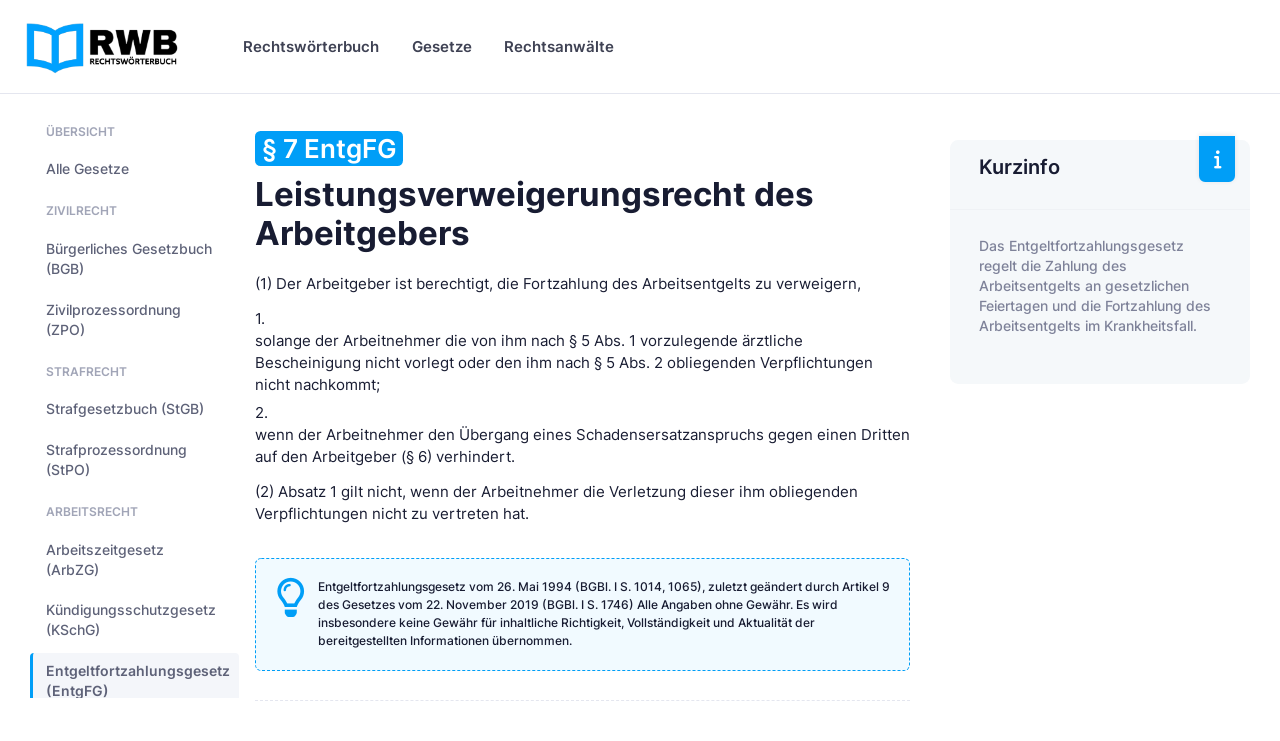

--- FILE ---
content_type: text/html
request_url: https://www.rechtswoerterbuch.de/gesetze/entgfg/7/
body_size: 11185
content:


<!DOCTYPE html>

<html lang="de">
	<!--begin::Head-->
	<head><base href="https://www.rechtswoerterbuch.de">
	
		

		<title>§ 7 EntgFG - Leistungsverweigerungsrecht des Arbeitgebers</title>
		<meta charset="utf-8" />
		<meta name="description" content="Leistungsverweigerungsrecht des Arbeitgebers (§ 7 EntgFG) - Entgeltfortzahlungsgesetz und weitere Gesetze auf Rechtswörterbuch.de" />
		<meta name="viewport" content="width=device-width, initial-scale=1" />
		<meta name="author" content="rechtswoerterbuch.de" />
		<meta name="content-language" content="de" />
		<meta name="robots" content="all" />	

		<meta property="fb:app_id" content="909598796067707" />
		<meta property="og:type" content="article" />
		<meta property="og:site_name" content="Rechtswörterbuch.de" />
		<meta property="og:title" content="§ 7 EntgFG - Leistungsverweigerungsrecht des Arbeitgebers" />
		<meta property="og:description" content="Leistungsverweigerungsrecht des Arbeitgebers (§ 7 EntgFG) - Entgeltfortzahlungsgesetz und weitere Gesetze auf Rechtswörterbuch.de"/>
		<meta property="og:url" content="https://www.rechtswoerterbuch.de/gesetze/entgfg/7/" />
		<meta property="og:locale" content="de_DE" />

		<meta name="twitter:site" content="@Rechtswörterbuch"/>
		<meta name="twitter:title" content="§ 7 EntgFG - Leistungsverweigerungsrecht des Arbeitgebers"/>
		<meta name="twitter:description" content="Leistungsverweigerungsrecht des Arbeitgebers (§ 7 EntgFG) - Entgeltfortzahlungsgesetz und weitere Gesetze auf Rechtswörterbuch.de"/>

		<!--begin::Canonical-->
		<link rel="canonical" href="https://www.rechtswoerterbuch.de/gesetze/entgfg/7/" />
		<!--end::Canonical-->

		
		
		<!-- Favicon and Touch Icons-->
		<link rel="shortcut icon" href="favicon.ico" />		
		<link rel="apple-touch-icon" sizes="180x180" href="apple-touch-icon.png">
		<link rel="icon" type="image/png" sizes="32x32" href="favicon-32x32.png">
		<link rel="icon" type="image/png" sizes="16x16" href="favicon-16x16.png">
		<link rel="manifest" href="site.webmanifest">
		<meta name="msapplication-TileColor" content="#00A3FF">
		<meta name="theme-color" content="#ffffff">
		
		<!--begin::Fonts-->
		<link href="assets/fonts/fonts.css" rel="stylesheet" type="text/css" />
		<!--end::Fonts-->

		
		<!--begin::Vendor Stylesheets(used by this page)-->
		<link href="assets/plugins/custom/datatables/datatables.bundle.css" rel="stylesheet" type="text/css" />
		<!--end::Vendor Stylesheets-->
		<!--begin::Global Stylesheets Bundle(used by all pages)-->
		<link href="assets/plugins/global/plugins.bundle.css" rel="stylesheet" type="text/css" />
		<link href="assets/css/style.bundle.css" rel="stylesheet" type="text/css" />
		<!--end::Global Stylesheets Bundle-->
	</head>
	<!--end::Head-->
	
	
	

	<!--begin::Body-->
	<body data-kt-name="metronic" id="kt_body" class="header-fixed header-tablet-and-mobile-fixed">
		<!--begin::Theme mode setup on page load-->
		<script>if ( document.documentElement ) { const defaultThemeMode = "system"; const name = document.body.getAttribute("data-kt-name"); let themeMode = localStorage.getItem("kt_" + ( name !== null ? name + "_" : "" ) + "theme_mode_value"); if ( themeMode === null ) { if ( defaultThemeMode === "system" ) { themeMode = window.matchMedia("(prefers-color-scheme: dark)").matches ? "dark" : "light"; } else { themeMode = defaultThemeMode; } } document.documentElement.setAttribute("data-theme", themeMode); }</script>
		<!--end::Theme mode setup on page load-->
		<!--begin::Main-->
		<!--begin::Root-->
		<div class="d-flex flex-column flex-root">
			<!--begin::Page-->
			<div class="page d-flex flex-column flex-column-fluid">

				
				<!--begin::Header-->
				<div id="kt_header" class="header align-items-stretch">
					<!--begin::Container-->
					<div class="container-xxl d-flex align-items-stretch justify-content-between">
						<!--begin::Brand-->
						<div class="d-flex align-items-center flex-grow-1 flex-lg-grow-0 w-lg-200px ms-n2 me-2">

							<!--begin::Logo-->
							<a href="https://www.rechtswoerterbuch.de">
								<img alt="Rechtswörterbuch.de" src="images/rwb_logo_02.png" class="d-none d-lg-inline h-60px theme-light-show" />
								<img alt="Rechtswörterbuch.de" src="images/rwb_logo_02.png" class="d-none d-lg-inline h-40px theme-dark-show" />
								<img alt="Rechtswörterbuch.de" src="images/rwb_logo_mobile_04.png" class="d-lg-none h-35px" />
							</a>
							<!--end::Logo-->
							
							
							<!--begin::Aside mobile toggle-->
							<div class="btn btn-icon btn-active-icon-primary btn-icon-gray-800 me-7 d-flex d-lg-none" id="kt_aside_toggle">
								<!--begin::Svg Icon | path: icons/duotune/text/txt001.svg-->
								<span class="svg-icon svg-icon-1">
									<svg width="24" height="24" viewBox="0 0 24 24" fill="none" xmlns="http://www.w3.org/2000/svg">
										<path d="M13 11H3C2.4 11 2 10.6 2 10V9C2 8.4 2.4 8 3 8H13C13.6 8 14 8.4 14 9V10C14 10.6 13.6 11 13 11ZM22 5V4C22 3.4 21.6 3 21 3H3C2.4 3 2 3.4 2 4V5C2 5.6 2.4 6 3 6H21C21.6 6 22 5.6 22 5Z" fill="currentColor" />
										<path opacity="0.3" d="M21 16H3C2.4 16 2 15.6 2 15V14C2 13.4 2.4 13 3 13H21C21.6 13 22 13.4 22 14V15C22 15.6 21.6 16 21 16ZM14 20V19C14 18.4 13.6 18 13 18H3C2.4 18 2 18.4 2 19V20C2 20.6 2.4 21 3 21H13C13.6 21 14 20.6 14 20Z" fill="currentColor" />
									</svg>
								</span>
								<!--end::Svg Icon-->								

							</div>
							<!--end::Aside mobile toggle-->
							
							
						</div>
						<!--end::Brand-->
						<!--begin::Wrapper-->
						<div class="d-flex align-items-stretch justify-content-between flex-lg-grow-1">
							<!--begin::Navbar-->
							<div class="d-flex align-items-stretch" id="kt_header_nav">
								<!--begin::Menu wrapper-->
								<div class="header-menu align-items-stretch" data-kt-drawer="true" data-kt-drawer-name="header-menu" data-kt-drawer-activate="{default: true, lg: false}" data-kt-drawer-overlay="true" data-kt-drawer-width="{default:'200px', '300px': '250px'}" data-kt-drawer-direction="end" data-kt-drawer-toggle="#kt_header_menu_mobile_toggle" data-kt-swapper="true" data-kt-swapper-mode="prepend" data-kt-swapper-parent="{default: '#kt_body', lg: '#kt_header_nav'}">
									<!--begin::Menu-->
									<div class="menu menu-rounded menu-column menu-lg-row menu-root-here-bg-desktop menu-active-bg menu-state-primary menu-title-gray-800 menu-arrow-gray-400 align-items-stretch my-5 my-lg-0 px-2 px-lg-0 fw-semibold fs-6" id="#kt_header_menu" data-kt-menu="true">
										<!--begin:Menu item-->
										<div data-kt-menu-trigger="{default: 'click', lg: 'hover'}" data-kt-menu-placement="bottom-start" class="menu-item  menu-lg-down-accordion me-0 me-lg-2">
											<!--begin:Menu link-->
											<span class="menu-link py-3">
												<span class="menu-title">Rechtswörterbuch</span>
												<span class="menu-arrow d-lg-none"></span>
											</span>
											<!--end:Menu link-->
											<!--begin:Menu sub-->
											<div class="menu-sub menu-sub-lg-down-accordion menu-sub-lg-dropdown p-0 w-100 w-lg-850px">
												<!--begin:Dashboards menu-->
												<div class="menu-state-bg menu-extended" data-kt-menu-dismiss="true">
													<!--begin:Row-->
													<div class="row">
														<!--begin:Col-->
														<div class="col-lg-8 mb-3 mb-lg-0 py-3 px-3 py-lg-6 px-lg-6">
															<!--begin:Row-->
															<div class="row">
																<!--begin:Col-->
																<div class="col-lg-6 mb-3">
																	<!--begin:Menu item-->
																	<div class="menu-item p-0 m-0">
																		<!--begin:Menu link-->
																		<a href="https://www.rechtswoerterbuch.de/arbeitsrecht/" class="menu-link active">
																			<span class="menu-custom-icon d-flex flex-center flex-shrink-0 rounded w-40px h-40px me-3">
																				<!--begin::Svg Icon | path: /var/www/preview.keenthemes.com/kt-products/docs/metronic/html/releases/2022-09-15-053640/core/html/src/media/icons/duotune/general/gen043.svg-->
																				<span class="svg-icon svg-icon-primary svg-icon-2hx"><svg width="24" height="24" viewBox="0 0 24 24" fill="none" xmlns="http://www.w3.org/2000/svg">
																				<rect opacity="0.3" x="2" y="2" width="20" height="20" rx="10" fill="currentColor"/>
																				<path d="M10.4343 12.4343L8.75 10.75C8.33579 10.3358 7.66421 10.3358 7.25 10.75C6.83579 11.1642 6.83579 11.8358 7.25 12.25L10.2929 15.2929C10.6834 15.6834 11.3166 15.6834 11.7071 15.2929L17.25 9.75C17.6642 9.33579 17.6642 8.66421 17.25 8.25C16.8358 7.83579 16.1642 7.83579 15.75 8.25L11.5657 12.4343C11.2533 12.7467 10.7467 12.7467 10.4343 12.4343Z" fill="currentColor"/>
																				</svg>
																				</span>
																				<!--end::Svg Icon-->
																			</span>
																			<span class="d-flex flex-column">
																				<span class="fs-6 fw-bold text-gray-800">Arbeitsrecht</span>
																				<span class="fs-7 fw-semibold text-muted">Arbeitgeber &amp; Arbeitnehmer</span>
																			</span>
																		</a>
																		<!--end:Menu link-->
																	</div>
																	<!--end:Menu item-->
																</div>
																<!--end:Col-->
																<!--begin:Col-->
																<div class="col-lg-6 mb-3">
																	<!--begin:Menu item-->
																	<div class="menu-item p-0 m-0">
																		<!--begin:Menu link-->
																		<a href="https://www.rechtswoerterbuch.de/erbrecht/" class="menu-link">
																			<span class="menu-custom-icon d-flex flex-center flex-shrink-0 rounded w-40px h-40px me-3">
																				<!--begin::Svg Icon | path: /var/www/preview.keenthemes.com/kt-products/docs/metronic/html/releases/2022-09-15-053640/core/html/src/media/icons/duotune/general/gen043.svg-->
																				<span class="svg-icon svg-icon-primary svg-icon-2hx"><svg width="24" height="24" viewBox="0 0 24 24" fill="none" xmlns="http://www.w3.org/2000/svg">
																				<rect opacity="0.3" x="2" y="2" width="20" height="20" rx="10" fill="currentColor"/>
																				<path d="M10.4343 12.4343L8.75 10.75C8.33579 10.3358 7.66421 10.3358 7.25 10.75C6.83579 11.1642 6.83579 11.8358 7.25 12.25L10.2929 15.2929C10.6834 15.6834 11.3166 15.6834 11.7071 15.2929L17.25 9.75C17.6642 9.33579 17.6642 8.66421 17.25 8.25C16.8358 7.83579 16.1642 7.83579 15.75 8.25L11.5657 12.4343C11.2533 12.7467 10.7467 12.7467 10.4343 12.4343Z" fill="currentColor"/>
																				</svg>
																				</span>
																				<!--end::Svg Icon-->
																			</span>
																			<span class="d-flex flex-column">
																				<span class="fs-6 fw-bold text-gray-800">Erbrecht</span>
																				<span class="fs-7 fw-semibold text-muted">Erben &amp; vererben</span>
																			</span>
																		</a>
																		<!--end:Menu link-->
																	</div>
																	<!--end:Menu item-->
																</div>
																<!--end:Col-->
																<!--begin:Col-->
																<div class="col-lg-6 mb-3">
																	<!--begin:Menu item-->
																	<div class="menu-item p-0 m-0">
																		<!--begin:Menu link-->
																		<a href="https://www.rechtswoerterbuch.de/familienrecht/" class="menu-link">
																			<span class="menu-custom-icon d-flex flex-center flex-shrink-0 rounded w-40px h-40px me-3">
																				<!--begin::Svg Icon | path: /var/www/preview.keenthemes.com/kt-products/docs/metronic/html/releases/2022-09-15-053640/core/html/src/media/icons/duotune/general/gen043.svg-->
																				<span class="svg-icon svg-icon-primary svg-icon-2hx"><svg width="24" height="24" viewBox="0 0 24 24" fill="none" xmlns="http://www.w3.org/2000/svg">
																				<rect opacity="0.3" x="2" y="2" width="20" height="20" rx="10" fill="currentColor"/>
																				<path d="M10.4343 12.4343L8.75 10.75C8.33579 10.3358 7.66421 10.3358 7.25 10.75C6.83579 11.1642 6.83579 11.8358 7.25 12.25L10.2929 15.2929C10.6834 15.6834 11.3166 15.6834 11.7071 15.2929L17.25 9.75C17.6642 9.33579 17.6642 8.66421 17.25 8.25C16.8358 7.83579 16.1642 7.83579 15.75 8.25L11.5657 12.4343C11.2533 12.7467 10.7467 12.7467 10.4343 12.4343Z" fill="currentColor"/>
																				</svg>
																				</span>
																				<!--end::Svg Icon-->
																			</span>
																			<span class="d-flex flex-column">
																				<span class="fs-6 fw-bold text-gray-800">Familienrecht</span>
																				<span class="fs-7 fw-semibold text-muted">Familie, Ehe &amp; Unterhalt</span>
																			</span>
																		</a>
																		<!--end:Menu link-->
																	</div>
																	<!--end:Menu item-->
																</div>
																<!--end:Col-->
																<!--begin:Col-->
																<div class="col-lg-6 mb-3">
																	<!--begin:Menu item-->
																	<div class="menu-item p-0 m-0">
																		<!--begin:Menu link-->
																		<a href="https://www.rechtswoerterbuch.de/gesellschaftsrecht/" class="menu-link">
																			<span class="menu-custom-icon d-flex flex-center flex-shrink-0 rounded w-40px h-40px me-3">
																				<!--begin::Svg Icon | path: /var/www/preview.keenthemes.com/kt-products/docs/metronic/html/releases/2022-09-15-053640/core/html/src/media/icons/duotune/general/gen043.svg-->
																				<span class="svg-icon svg-icon-primary svg-icon-2hx"><svg width="24" height="24" viewBox="0 0 24 24" fill="none" xmlns="http://www.w3.org/2000/svg">
																				<rect opacity="0.3" x="2" y="2" width="20" height="20" rx="10" fill="currentColor"/>
																				<path d="M10.4343 12.4343L8.75 10.75C8.33579 10.3358 7.66421 10.3358 7.25 10.75C6.83579 11.1642 6.83579 11.8358 7.25 12.25L10.2929 15.2929C10.6834 15.6834 11.3166 15.6834 11.7071 15.2929L17.25 9.75C17.6642 9.33579 17.6642 8.66421 17.25 8.25C16.8358 7.83579 16.1642 7.83579 15.75 8.25L11.5657 12.4343C11.2533 12.7467 10.7467 12.7467 10.4343 12.4343Z" fill="currentColor"/>
																				</svg>
																				</span>
																				<!--end::Svg Icon-->
																			</span>
																			<span class="d-flex flex-column">
																				<span class="fs-6 fw-bold text-gray-800">Gesellschaftsrecht</span>
																				<span class="fs-7 fw-semibold text-muted">&nbsp;</span>
																			</span>
																		</a>
																		<!--end:Menu link-->
																	</div>
																	<!--end:Menu item-->
																</div>
																<!--end:Col-->
																<!--begin:Col-->
																<div class="col-lg-6 mb-3">
																	<!--begin:Menu item-->
																	<div class="menu-item p-0 m-0">
																		<!--begin:Menu link-->
																		<a href="https://www.rechtswoerterbuch.de/mietrecht/" class="menu-link">
																			<span class="menu-custom-icon d-flex flex-center flex-shrink-0 rounded w-40px h-40px me-3">
																				<!--begin::Svg Icon | path: /var/www/preview.keenthemes.com/kt-products/docs/metronic/html/releases/2022-09-15-053640/core/html/src/media/icons/duotune/general/gen043.svg-->
																				<span class="svg-icon svg-icon-primary svg-icon-2hx"><svg width="24" height="24" viewBox="0 0 24 24" fill="none" xmlns="http://www.w3.org/2000/svg">
																				<rect opacity="0.3" x="2" y="2" width="20" height="20" rx="10" fill="currentColor"/>
																				<path d="M10.4343 12.4343L8.75 10.75C8.33579 10.3358 7.66421 10.3358 7.25 10.75C6.83579 11.1642 6.83579 11.8358 7.25 12.25L10.2929 15.2929C10.6834 15.6834 11.3166 15.6834 11.7071 15.2929L17.25 9.75C17.6642 9.33579 17.6642 8.66421 17.25 8.25C16.8358 7.83579 16.1642 7.83579 15.75 8.25L11.5657 12.4343C11.2533 12.7467 10.7467 12.7467 10.4343 12.4343Z" fill="currentColor"/>
																				</svg>
																				</span>
																				<!--end::Svg Icon-->
																			</span>
																			<span class="d-flex flex-column">
																				<span class="fs-6 fw-bold text-gray-800">Mietrecht</span>
																				<span class="fs-7 fw-semibold text-muted">Wohnraum &amp; Gewerbe</span>
																			</span>
																		</a>
																		<!--end:Menu link-->
																	</div>
																	<!--end:Menu item-->
																</div>
																<!--end:Col-->
																<!--begin:Col-->
																<div class="col-lg-6 mb-3">
																	<!--begin:Menu item-->
																	<div class="menu-item p-0 m-0">
																		<!--begin:Menu link-->
																		<a href="https://www.rechtswoerterbuch.de/steuerrecht/" class="menu-link">
																			<span class="menu-custom-icon d-flex flex-center flex-shrink-0 rounded w-40px h-40px me-3">
																				<!--begin::Svg Icon | path: /var/www/preview.keenthemes.com/kt-products/docs/metronic/html/releases/2022-09-15-053640/core/html/src/media/icons/duotune/general/gen043.svg-->
																				<span class="svg-icon svg-icon-primary svg-icon-2hx"><svg width="24" height="24" viewBox="0 0 24 24" fill="none" xmlns="http://www.w3.org/2000/svg">
																				<rect opacity="0.3" x="2" y="2" width="20" height="20" rx="10" fill="currentColor"/>
																				<path d="M10.4343 12.4343L8.75 10.75C8.33579 10.3358 7.66421 10.3358 7.25 10.75C6.83579 11.1642 6.83579 11.8358 7.25 12.25L10.2929 15.2929C10.6834 15.6834 11.3166 15.6834 11.7071 15.2929L17.25 9.75C17.6642 9.33579 17.6642 8.66421 17.25 8.25C16.8358 7.83579 16.1642 7.83579 15.75 8.25L11.5657 12.4343C11.2533 12.7467 10.7467 12.7467 10.4343 12.4343Z" fill="currentColor"/>
																				</svg>
																				</span>
																				<!--end::Svg Icon-->
																			</span>
																			<span class="d-flex flex-column">
																				<span class="fs-6 fw-bold text-gray-800">Steuerrecht</span>
																				<span class="fs-7 fw-semibold text-muted">&nbsp;</span>
																			</span>
																		</a>
																		<!--end:Menu link-->
																	</div>
																	<!--end:Menu item-->
																</div>
																<!--end:Col-->
																<!--begin:Col-->
																<div class="col-lg-6 mb-3">
																	<!--begin:Menu item-->
																	<div class="menu-item p-0 m-0">
																		<!--begin:Menu link-->
																		<a href="https://www.rechtswoerterbuch.de/strafrecht/" class="menu-link">
																			<span class="menu-custom-icon d-flex flex-center flex-shrink-0 rounded w-40px h-40px me-3">
																				<!--begin::Svg Icon | path: /var/www/preview.keenthemes.com/kt-products/docs/metronic/html/releases/2022-09-15-053640/core/html/src/media/icons/duotune/general/gen043.svg-->
																				<span class="svg-icon svg-icon-primary svg-icon-2hx"><svg width="24" height="24" viewBox="0 0 24 24" fill="none" xmlns="http://www.w3.org/2000/svg">
																				<rect opacity="0.3" x="2" y="2" width="20" height="20" rx="10" fill="currentColor"/>
																				<path d="M10.4343 12.4343L8.75 10.75C8.33579 10.3358 7.66421 10.3358 7.25 10.75C6.83579 11.1642 6.83579 11.8358 7.25 12.25L10.2929 15.2929C10.6834 15.6834 11.3166 15.6834 11.7071 15.2929L17.25 9.75C17.6642 9.33579 17.6642 8.66421 17.25 8.25C16.8358 7.83579 16.1642 7.83579 15.75 8.25L11.5657 12.4343C11.2533 12.7467 10.7467 12.7467 10.4343 12.4343Z" fill="currentColor"/>
																				</svg>
																				</span>
																				<!--end::Svg Icon-->
																			</span>
																			<span class="d-flex flex-column">
																				<span class="fs-6 fw-bold text-gray-800">Strafrecht</span>
																				<span class="fs-7 fw-semibold text-muted">&nbsp;</span>
																			</span>
																		</a>
																		<!--end:Menu link-->
																	</div>
																	<!--end:Menu item-->
																</div>
																<!--end:Col-->
																<!--begin:Col-->
																<div class="col-lg-6 mb-3">
																	<!--begin:Menu item-->
																	<div class="menu-item p-0 m-0">
																		<!--begin:Menu link-->
																		<a href="https://www.rechtswoerterbuch.de/verkehrsrecht/" class="menu-link">
																			<span class="menu-custom-icon d-flex flex-center flex-shrink-0 rounded w-40px h-40px me-3">
																				<!--begin::Svg Icon | path: /var/www/preview.keenthemes.com/kt-products/docs/metronic/html/releases/2022-09-15-053640/core/html/src/media/icons/duotune/general/gen043.svg-->
																				<span class="svg-icon svg-icon-primary svg-icon-2hx"><svg width="24" height="24" viewBox="0 0 24 24" fill="none" xmlns="http://www.w3.org/2000/svg">
																				<rect opacity="0.3" x="2" y="2" width="20" height="20" rx="10" fill="currentColor"/>
																				<path d="M10.4343 12.4343L8.75 10.75C8.33579 10.3358 7.66421 10.3358 7.25 10.75C6.83579 11.1642 6.83579 11.8358 7.25 12.25L10.2929 15.2929C10.6834 15.6834 11.3166 15.6834 11.7071 15.2929L17.25 9.75C17.6642 9.33579 17.6642 8.66421 17.25 8.25C16.8358 7.83579 16.1642 7.83579 15.75 8.25L11.5657 12.4343C11.2533 12.7467 10.7467 12.7467 10.4343 12.4343Z" fill="currentColor"/>
																				</svg>
																				</span>
																				<!--end::Svg Icon-->
																			</span>
																			<span class="d-flex flex-column">
																				<span class="fs-6 fw-bold text-gray-800">Verkehrsrecht</span>
																				<span class="fs-7 fw-semibold text-muted">Verkehrsunfall...</span>
																			</span>
																		</a>
																		<!--end:Menu link-->
																	</div>
																	<!--end:Menu item-->
																</div>
																<!--end:Col-->
																<!--begin:Col-->
																<div class="col-lg-6 mb-3">
																	<!--begin:Menu item-->
																	<div class="menu-item p-0 m-0">
																		<!--begin:Menu link-->
																		<a href="https://www.rechtswoerterbuch.de/verwaltungsrecht/" class="menu-link">
																			<span class="menu-custom-icon d-flex flex-center flex-shrink-0 rounded w-40px h-40px me-3">
																				<!--begin::Svg Icon | path: /var/www/preview.keenthemes.com/kt-products/docs/metronic/html/releases/2022-09-15-053640/core/html/src/media/icons/duotune/general/gen043.svg-->
																				<span class="svg-icon svg-icon-primary svg-icon-2hx"><svg width="24" height="24" viewBox="0 0 24 24" fill="none" xmlns="http://www.w3.org/2000/svg">
																				<rect opacity="0.3" x="2" y="2" width="20" height="20" rx="10" fill="currentColor"/>
																				<path d="M10.4343 12.4343L8.75 10.75C8.33579 10.3358 7.66421 10.3358 7.25 10.75C6.83579 11.1642 6.83579 11.8358 7.25 12.25L10.2929 15.2929C10.6834 15.6834 11.3166 15.6834 11.7071 15.2929L17.25 9.75C17.6642 9.33579 17.6642 8.66421 17.25 8.25C16.8358 7.83579 16.1642 7.83579 15.75 8.25L11.5657 12.4343C11.2533 12.7467 10.7467 12.7467 10.4343 12.4343Z" fill="currentColor"/>
																				</svg>
																				</span>
																				<!--end::Svg Icon-->
																			</span>
																			<span class="d-flex flex-column">
																				<span class="fs-6 fw-bold text-gray-800">Verwaltungsrecht</span>
																				<span class="fs-7 fw-semibold text-muted">&nbsp;</span>
																			</span>
																		</a>
																		<!--end:Menu link-->
																	</div>
																	<!--end:Menu item-->
																</div>
																<!--end:Col-->																
															</div>
															<!--end:Row-->
															<div class="separator separator-dashed mx-5 my-5"></div>
															<!--begin:Landing-->
															<div class="d-flex flex-stack flex-wrap flex-lg-nowrap gap-2 mx-5">
																<div class="d-flex flex-column me-5">
																	<div class="fs-6 fw-bold text-gray-800">Alle Rechtsgebiete</div>
																	<div class="fs-7 fw-semibold text-muted">von Arbeitsrecht bis Zwangsvollstreckungsrecht</div>
																</div>
																<a href="https://www.rechtswoerterbuch.de/recht/" class="btn btn-sm btn-primary fw-bold text-uppercase">Anzeigen</a>
															</div>
															<!--end:Landing-->
														</div>
														<!--end:Col-->
														<!--begin:Col-->
														<div class="menu-more bg-light col-lg-4 py-3 px-3 py-lg-6 px-lg-6 rounded-end">
															<!--begin:Heading-->
															<h4 class="fs-6 fs-lg-4 text-gray-800 fw-bold mt-3 mb-3 ms-4 text-uppercase">Mehr Inhalte</h4>
															<!--end:Heading-->
															<!--begin:Menu item-->
															<div class="menu-item p-0 m-0">
																<!--begin:Menu link-->
																<a href="https://www.rechtswoerterbuch.de/recht/rwindex/" class="menu-link py-2">
																	<span class="menu-title">Index A bis Z</span>
																</a>
																<!--end:Menu link-->
															</div>
															<!--end:Menu item-->
															<!--begin:Menu item-->
															<div class="menu-item p-0 m-0">
																<!--begin:Menu link-->
																<a href="https://www.rechtswoerterbuch.de/recht/abkuerzung/" class="menu-link py-2">
																	<span class="menu-title">Abkürzungsverzeichnis</span>
																</a>
																<!--end:Menu link-->
															</div>
															<!--end:Menu item-->


														</div>
														<!--end:Col-->
													</div>
													<!--end:Row-->
												</div>
												<!--end:Dashboards menu-->
											</div>
											<!--end:Menu sub-->
										</div>
										<!--end:Menu item-->
										
										
										
										
										
										
										<!--begin:Menu item-->
										<div data-kt-menu-trigger="{default: 'click', lg: 'hover'}" data-kt-menu-placement="bottom-start" class="menu-item menu-lg-down-accordion menu-sub-lg-down-indention me-0 me-lg-2">
											<!--begin:Menu link-->
											<span class="menu-link py-3">
												<span class="menu-title">Gesetze</span>
												<span class="menu-arrow d-lg-none"></span>
											</span>
											<!--end:Menu link-->
											<!--begin:Menu sub-->
											<div class="menu-sub menu-sub-lg-down-accordion menu-sub-lg-dropdown px-lg-2 py-lg-4 w-lg-400px">


												<!--begin:Menu item-->
												<div class="menu-item">
													<!--begin:Menu link-->
													<a class="menu-link py-3" href="https://www.rechtswoerterbuch.de/gesetze/bgb/">
														<span class="menu-icon">
	
																<!--begin::Svg Icon |-->
																<span class="svg-icon svg-icon-2"><svg width="24" height="24" viewBox="0 0 24 24" fill="none" xmlns="http://www.w3.org/2000/svg">
																<path d="M20 19.725V18.725C20 18.125 19.6 17.725 19 17.725H5C4.4 17.725 4 18.125 4 18.725V19.725H3C2.4 19.725 2 20.125 2 20.725V21.725H22V20.725C22 20.125 21.6 19.725 21 19.725H20Z" fill="currentColor"/>
																<path opacity="0.3" d="M22 6.725V7.725C22 8.325 21.6 8.725 21 8.725H18C18.6 8.725 19 9.125 19 9.725C19 10.325 18.6 10.725 18 10.725V15.725C18.6 15.725 19 16.125 19 16.725V17.725H15V16.725C15 16.125 15.4 15.725 16 15.725V10.725C15.4 10.725 15 10.325 15 9.725C15 9.125 15.4 8.725 16 8.725H13C13.6 8.725 14 9.125 14 9.725C14 10.325 13.6 10.725 13 10.725V15.725C13.6 15.725 14 16.125 14 16.725V17.725H10V16.725C10 16.125 10.4 15.725 11 15.725V10.725C10.4 10.725 10 10.325 10 9.725C10 9.125 10.4 8.725 11 8.725H8C8.6 8.725 9 9.125 9 9.725C9 10.325 8.6 10.725 8 10.725V15.725C8.6 15.725 9 16.125 9 16.725V17.725H5V16.725C5 16.125 5.4 15.725 6 15.725V10.725C5.4 10.725 5 10.325 5 9.725C5 9.125 5.4 8.725 6 8.725H3C2.4 8.725 2 8.325 2 7.725V6.725L11 2.225C11.6 1.925 12.4 1.925 13.1 2.225L22 6.725ZM12 3.725C11.2 3.725 10.5 4.425 10.5 5.225C10.5 6.025 11.2 6.725 12 6.725C12.8 6.725 13.5 6.025 13.5 5.225C13.5 4.425 12.8 3.725 12 3.725Z" fill="currentColor"/>
																</svg>
																</span>
																<!--end::Svg Icon-->																

														</span>
														<span class="menu-title">Bürgerliches Gesetzbuch (BGB)</span>
													</a>
													<!--end:Menu link-->
												</div>
												<!--end:Menu item-->
												<!--begin:Menu item-->
												<div class="menu-item">
													<!--begin:Menu link-->
													<a class="menu-link py-3" href="https://www.rechtswoerterbuch.de/gesetze/arbzg/">
														<span class="menu-icon">
	
																<!--begin::Svg Icon |-->
																<span class="svg-icon svg-icon-2"><svg width="24" height="24" viewBox="0 0 24 24" fill="none" xmlns="http://www.w3.org/2000/svg">
																<path d="M20 19.725V18.725C20 18.125 19.6 17.725 19 17.725H5C4.4 17.725 4 18.125 4 18.725V19.725H3C2.4 19.725 2 20.125 2 20.725V21.725H22V20.725C22 20.125 21.6 19.725 21 19.725H20Z" fill="currentColor"/>
																<path opacity="0.3" d="M22 6.725V7.725C22 8.325 21.6 8.725 21 8.725H18C18.6 8.725 19 9.125 19 9.725C19 10.325 18.6 10.725 18 10.725V15.725C18.6 15.725 19 16.125 19 16.725V17.725H15V16.725C15 16.125 15.4 15.725 16 15.725V10.725C15.4 10.725 15 10.325 15 9.725C15 9.125 15.4 8.725 16 8.725H13C13.6 8.725 14 9.125 14 9.725C14 10.325 13.6 10.725 13 10.725V15.725C13.6 15.725 14 16.125 14 16.725V17.725H10V16.725C10 16.125 10.4 15.725 11 15.725V10.725C10.4 10.725 10 10.325 10 9.725C10 9.125 10.4 8.725 11 8.725H8C8.6 8.725 9 9.125 9 9.725C9 10.325 8.6 10.725 8 10.725V15.725C8.6 15.725 9 16.125 9 16.725V17.725H5V16.725C5 16.125 5.4 15.725 6 15.725V10.725C5.4 10.725 5 10.325 5 9.725C5 9.125 5.4 8.725 6 8.725H3C2.4 8.725 2 8.325 2 7.725V6.725L11 2.225C11.6 1.925 12.4 1.925 13.1 2.225L22 6.725ZM12 3.725C11.2 3.725 10.5 4.425 10.5 5.225C10.5 6.025 11.2 6.725 12 6.725C12.8 6.725 13.5 6.025 13.5 5.225C13.5 4.425 12.8 3.725 12 3.725Z" fill="currentColor"/>
																</svg>
																</span>
																<!--end::Svg Icon-->																

														</span>
														<span class="menu-title">Arbeitszeitgesetz (ArbZG)</span>
													</a>
													<!--end:Menu link-->
												</div>
												<!--end:Menu item-->



												<!--begin:Menu item-->
												<div class="menu-item">
													<!--begin:Menu link-->
													<a class="menu-link py-3" href="https://www.rechtswoerterbuch.de/gesetze/kschg/">
														<span class="menu-icon">
	
																<!--begin::Svg Icon |-->
																<span class="svg-icon svg-icon-2"><svg width="24" height="24" viewBox="0 0 24 24" fill="none" xmlns="http://www.w3.org/2000/svg">
																<path d="M20 19.725V18.725C20 18.125 19.6 17.725 19 17.725H5C4.4 17.725 4 18.125 4 18.725V19.725H3C2.4 19.725 2 20.125 2 20.725V21.725H22V20.725C22 20.125 21.6 19.725 21 19.725H20Z" fill="currentColor"/>
																<path opacity="0.3" d="M22 6.725V7.725C22 8.325 21.6 8.725 21 8.725H18C18.6 8.725 19 9.125 19 9.725C19 10.325 18.6 10.725 18 10.725V15.725C18.6 15.725 19 16.125 19 16.725V17.725H15V16.725C15 16.125 15.4 15.725 16 15.725V10.725C15.4 10.725 15 10.325 15 9.725C15 9.125 15.4 8.725 16 8.725H13C13.6 8.725 14 9.125 14 9.725C14 10.325 13.6 10.725 13 10.725V15.725C13.6 15.725 14 16.125 14 16.725V17.725H10V16.725C10 16.125 10.4 15.725 11 15.725V10.725C10.4 10.725 10 10.325 10 9.725C10 9.125 10.4 8.725 11 8.725H8C8.6 8.725 9 9.125 9 9.725C9 10.325 8.6 10.725 8 10.725V15.725C8.6 15.725 9 16.125 9 16.725V17.725H5V16.725C5 16.125 5.4 15.725 6 15.725V10.725C5.4 10.725 5 10.325 5 9.725C5 9.125 5.4 8.725 6 8.725H3C2.4 8.725 2 8.325 2 7.725V6.725L11 2.225C11.6 1.925 12.4 1.925 13.1 2.225L22 6.725ZM12 3.725C11.2 3.725 10.5 4.425 10.5 5.225C10.5 6.025 11.2 6.725 12 6.725C12.8 6.725 13.5 6.025 13.5 5.225C13.5 4.425 12.8 3.725 12 3.725Z" fill="currentColor"/>
																</svg>
																</span>
																<!--end::Svg Icon-->																

														</span>
														<span class="menu-title">Kündigungsschutzgesetz (KSchG)</span>
													</a>
													<!--end:Menu link-->
												</div>
												<!--end:Menu item-->

										

												<!--begin:Menu item-->
												<div class="menu-item">
													<!--begin:Menu link-->
													<a class="menu-link py-3" href="https://www.rechtswoerterbuch.de/gesetze/entgfg/">
														<span class="menu-icon">
	
																<!--begin::Svg Icon |-->
																<span class="svg-icon svg-icon-2"><svg width="24" height="24" viewBox="0 0 24 24" fill="none" xmlns="http://www.w3.org/2000/svg">
																<path d="M20 19.725V18.725C20 18.125 19.6 17.725 19 17.725H5C4.4 17.725 4 18.125 4 18.725V19.725H3C2.4 19.725 2 20.125 2 20.725V21.725H22V20.725C22 20.125 21.6 19.725 21 19.725H20Z" fill="currentColor"/>
																<path opacity="0.3" d="M22 6.725V7.725C22 8.325 21.6 8.725 21 8.725H18C18.6 8.725 19 9.125 19 9.725C19 10.325 18.6 10.725 18 10.725V15.725C18.6 15.725 19 16.125 19 16.725V17.725H15V16.725C15 16.125 15.4 15.725 16 15.725V10.725C15.4 10.725 15 10.325 15 9.725C15 9.125 15.4 8.725 16 8.725H13C13.6 8.725 14 9.125 14 9.725C14 10.325 13.6 10.725 13 10.725V15.725C13.6 15.725 14 16.125 14 16.725V17.725H10V16.725C10 16.125 10.4 15.725 11 15.725V10.725C10.4 10.725 10 10.325 10 9.725C10 9.125 10.4 8.725 11 8.725H8C8.6 8.725 9 9.125 9 9.725C9 10.325 8.6 10.725 8 10.725V15.725C8.6 15.725 9 16.125 9 16.725V17.725H5V16.725C5 16.125 5.4 15.725 6 15.725V10.725C5.4 10.725 5 10.325 5 9.725C5 9.125 5.4 8.725 6 8.725H3C2.4 8.725 2 8.325 2 7.725V6.725L11 2.225C11.6 1.925 12.4 1.925 13.1 2.225L22 6.725ZM12 3.725C11.2 3.725 10.5 4.425 10.5 5.225C10.5 6.025 11.2 6.725 12 6.725C12.8 6.725 13.5 6.025 13.5 5.225C13.5 4.425 12.8 3.725 12 3.725Z" fill="currentColor"/>
																</svg>
																</span>
																<!--end::Svg Icon-->																

														</span>
														<span class="menu-title">Entgeltfortzahlungsgesetz (EntgFG)</span>
													</a>
													<!--end:Menu link-->
												</div>
												<!--end:Menu item-->

										

												<!--begin:Menu item-->
												<div class="menu-item">
													<!--begin:Menu link-->
													<a class="menu-link py-3" href="https://www.rechtswoerterbuch.de/gesetze/burlg/">
														<span class="menu-icon">
	
																<!--begin::Svg Icon |-->
																<span class="svg-icon svg-icon-2"><svg width="24" height="24" viewBox="0 0 24 24" fill="none" xmlns="http://www.w3.org/2000/svg">
																<path d="M20 19.725V18.725C20 18.125 19.6 17.725 19 17.725H5C4.4 17.725 4 18.125 4 18.725V19.725H3C2.4 19.725 2 20.125 2 20.725V21.725H22V20.725C22 20.125 21.6 19.725 21 19.725H20Z" fill="currentColor"/>
																<path opacity="0.3" d="M22 6.725V7.725C22 8.325 21.6 8.725 21 8.725H18C18.6 8.725 19 9.125 19 9.725C19 10.325 18.6 10.725 18 10.725V15.725C18.6 15.725 19 16.125 19 16.725V17.725H15V16.725C15 16.125 15.4 15.725 16 15.725V10.725C15.4 10.725 15 10.325 15 9.725C15 9.125 15.4 8.725 16 8.725H13C13.6 8.725 14 9.125 14 9.725C14 10.325 13.6 10.725 13 10.725V15.725C13.6 15.725 14 16.125 14 16.725V17.725H10V16.725C10 16.125 10.4 15.725 11 15.725V10.725C10.4 10.725 10 10.325 10 9.725C10 9.125 10.4 8.725 11 8.725H8C8.6 8.725 9 9.125 9 9.725C9 10.325 8.6 10.725 8 10.725V15.725C8.6 15.725 9 16.125 9 16.725V17.725H5V16.725C5 16.125 5.4 15.725 6 15.725V10.725C5.4 10.725 5 10.325 5 9.725C5 9.125 5.4 8.725 6 8.725H3C2.4 8.725 2 8.325 2 7.725V6.725L11 2.225C11.6 1.925 12.4 1.925 13.1 2.225L22 6.725ZM12 3.725C11.2 3.725 10.5 4.425 10.5 5.225C10.5 6.025 11.2 6.725 12 6.725C12.8 6.725 13.5 6.025 13.5 5.225C13.5 4.425 12.8 3.725 12 3.725Z" fill="currentColor"/>
																</svg>
																</span>
																<!--end::Svg Icon-->																

														</span>
														<span class="menu-title">Bundesurlaubsgesetz (BUrlG)</span>
													</a>
													<!--end:Menu link-->
												</div>
												<!--end:Menu item-->

									

												<!--begin:Menu item-->
												<div class="menu-item">
													<!--begin:Menu link-->
													<a class="menu-link py-3" href="https://www.rechtswoerterbuch.de/gesetze/agg/">
														<span class="menu-icon">
	
																<!--begin::Svg Icon |-->
																<span class="svg-icon svg-icon-2"><svg width="24" height="24" viewBox="0 0 24 24" fill="none" xmlns="http://www.w3.org/2000/svg">
																<path d="M20 19.725V18.725C20 18.125 19.6 17.725 19 17.725H5C4.4 17.725 4 18.125 4 18.725V19.725H3C2.4 19.725 2 20.125 2 20.725V21.725H22V20.725C22 20.125 21.6 19.725 21 19.725H20Z" fill="currentColor"/>
																<path opacity="0.3" d="M22 6.725V7.725C22 8.325 21.6 8.725 21 8.725H18C18.6 8.725 19 9.125 19 9.725C19 10.325 18.6 10.725 18 10.725V15.725C18.6 15.725 19 16.125 19 16.725V17.725H15V16.725C15 16.125 15.4 15.725 16 15.725V10.725C15.4 10.725 15 10.325 15 9.725C15 9.125 15.4 8.725 16 8.725H13C13.6 8.725 14 9.125 14 9.725C14 10.325 13.6 10.725 13 10.725V15.725C13.6 15.725 14 16.125 14 16.725V17.725H10V16.725C10 16.125 10.4 15.725 11 15.725V10.725C10.4 10.725 10 10.325 10 9.725C10 9.125 10.4 8.725 11 8.725H8C8.6 8.725 9 9.125 9 9.725C9 10.325 8.6 10.725 8 10.725V15.725C8.6 15.725 9 16.125 9 16.725V17.725H5V16.725C5 16.125 5.4 15.725 6 15.725V10.725C5.4 10.725 5 10.325 5 9.725C5 9.125 5.4 8.725 6 8.725H3C2.4 8.725 2 8.325 2 7.725V6.725L11 2.225C11.6 1.925 12.4 1.925 13.1 2.225L22 6.725ZM12 3.725C11.2 3.725 10.5 4.425 10.5 5.225C10.5 6.025 11.2 6.725 12 6.725C12.8 6.725 13.5 6.025 13.5 5.225C13.5 4.425 12.8 3.725 12 3.725Z" fill="currentColor"/>
																</svg>
																</span>
																<!--end::Svg Icon-->																

														</span>
														<span class="menu-title">Allgemeines Gleichbehandlungsgesetz (AGG)</span>
													</a>
													<!--end:Menu link-->
												</div>
												<!--end:Menu item-->

										

												<!--begin:Menu item-->
												<div class="menu-item">
													<!--begin:Menu link-->
													<a class="menu-link py-3" href="https://www.rechtswoerterbuch.de/gesetze/milog/">
														<span class="menu-icon">
	
																<!--begin::Svg Icon |-->
																<span class="svg-icon svg-icon-2"><svg width="24" height="24" viewBox="0 0 24 24" fill="none" xmlns="http://www.w3.org/2000/svg">
																<path d="M20 19.725V18.725C20 18.125 19.6 17.725 19 17.725H5C4.4 17.725 4 18.125 4 18.725V19.725H3C2.4 19.725 2 20.125 2 20.725V21.725H22V20.725C22 20.125 21.6 19.725 21 19.725H20Z" fill="currentColor"/>
																<path opacity="0.3" d="M22 6.725V7.725C22 8.325 21.6 8.725 21 8.725H18C18.6 8.725 19 9.125 19 9.725C19 10.325 18.6 10.725 18 10.725V15.725C18.6 15.725 19 16.125 19 16.725V17.725H15V16.725C15 16.125 15.4 15.725 16 15.725V10.725C15.4 10.725 15 10.325 15 9.725C15 9.125 15.4 8.725 16 8.725H13C13.6 8.725 14 9.125 14 9.725C14 10.325 13.6 10.725 13 10.725V15.725C13.6 15.725 14 16.125 14 16.725V17.725H10V16.725C10 16.125 10.4 15.725 11 15.725V10.725C10.4 10.725 10 10.325 10 9.725C10 9.125 10.4 8.725 11 8.725H8C8.6 8.725 9 9.125 9 9.725C9 10.325 8.6 10.725 8 10.725V15.725C8.6 15.725 9 16.125 9 16.725V17.725H5V16.725C5 16.125 5.4 15.725 6 15.725V10.725C5.4 10.725 5 10.325 5 9.725C5 9.125 5.4 8.725 6 8.725H3C2.4 8.725 2 8.325 2 7.725V6.725L11 2.225C11.6 1.925 12.4 1.925 13.1 2.225L22 6.725ZM12 3.725C11.2 3.725 10.5 4.425 10.5 5.225C10.5 6.025 11.2 6.725 12 6.725C12.8 6.725 13.5 6.025 13.5 5.225C13.5 4.425 12.8 3.725 12 3.725Z" fill="currentColor"/>
																</svg>
																</span>
																<!--end::Svg Icon-->																

														</span>
														<span class="menu-title">Mindestlohngesetz (MiLoG)</span>
													</a>
													<!--end:Menu link-->
												</div>
												<!--end:Menu item-->

											</div>
											<!--end:Menu sub-->
										</div>
										<!--end:Menu item-->
										
										
										<!--begin:Menu item-->
										<div data-kt-menu-trigger="{default: 'click', lg: 'hover'}" data-kt-menu-placement="bottom-start" class="menu-item  me-0 me-lg-2">
											<!--begin:Menu link-->
											<a href="#" class="menu-link py-3">
												<span class="menu-title">Rechtsanwälte
													
												</span>
											</a>
										</div>
										<!--end:Menu item-->
									</div>
									<!--end::Menu-->
								</div>
								<!--end::Menu wrapper-->
							</div>
							<!--end::Navbar-->
							<!--begin::Toolbar wrapper-->
							<div class="d-flex align-items-stretch flex-shrink-0">
							
								





								
								<!--begin::Header menu toggle-->
								<div class="d-flex d-lg-none align-items-center me-n2" title="Show header menu">
									<button class="btn btn-icon btn-active-light-primary btn-icon-gray-800 w-30px h-30px w-md-40px h-md-40px" id="kt_header_menu_mobile_toggle">

										<!--begin::Svg Icon |txt003.svg
										<span class="svg-icon svg-icon-1">
											<svg width="24" height="24" viewBox="0 0 24 24" fill="none" xmlns="http://www.w3.org/2000/svg">
											<path d="M10 10V9C10 8.4 10.4 8 11 8H21C21.6 8 22 8.4 22 9V10C22 10.6 21.6 11 21 11H11C10.4 11 10 10.6 10 10ZM3 6H21C21.6 6 22 5.6 22 5V4C22 3.4 21.6 3 21 3H3C2.4 3 2 3.4 2 4V5C2 5.6 2.4 6 3 6Z" fill="currentColor"/>
											<path opacity="0.3" d="M2 15V14C2 13.4 2.4 13 3 13H21C21.6 13 22 13.4 22 14V15C22 15.6 21.6 16 21 16H3C2.4 16 2 15.6 2 15ZM11 21H21C21.6 21 22 20.6 22 20V19C22 18.4 21.6 18 21 18H11C10.4 18 10 18.4 10 19V20C10 20.6 10.4 21 11 21Z" fill="currentColor"/>
											</svg>
										</span>
										end::Svg Icon-->

										<!--begin::Svg Icon | path: icons/duotune/abstract/abs015.svg-->
										<span class="svg-icon svg-icon-1">
											<svg width="24" height="24" viewBox="0 0 24 24" fill="none" xmlns="http://www.w3.org/2000/svg">
												<path d="M21 7H3C2.4 7 2 6.6 2 6V4C2 3.4 2.4 3 3 3H21C21.6 3 22 3.4 22 4V6C22 6.6 21.6 7 21 7Z" fill="currentColor" />
												<path opacity="0.3" d="M21 14H3C2.4 14 2 13.6 2 13V11C2 10.4 2.4 10 3 10H21C21.6 10 22 10.4 22 11V13C22 13.6 21.6 14 21 14ZM22 20V18C22 17.4 21.6 17 21 17H3C2.4 17 2 17.4 2 18V20C2 20.6 2.4 21 3 21H21C21.6 21 22 20.6 22 20Z" fill="currentColor" />
											</svg>
										</span>
										<!--end::Svg Icon-->
									</button>
								</div>
								<!--end::Header menu toggle-->
							</div>
							<!--end::Toolbar wrapper-->
						</div>
						<!--end::Wrapper-->
					</div>
					<!--end::Container-->
				</div>
				<!--end::Header-->

				
				<!--begin::Container-->
				<div id="kt_content_container" class="d-flex flex-column-fluid align-items-stretch container-xxl">

					<!--begin::Aside-->
					<div id="kt_aside" class="aside" data-kt-drawer="true" data-kt-drawer-name="aside" data-kt-drawer-activate="{default: true, lg: false}" data-kt-drawer-overlay="true" data-kt-drawer-width="{default:'200px', '300px': '225px'}" data-kt-drawer-direction="start" data-kt-drawer-toggle="#kt_aside_toggle" data-kt-sticky="true" data-kt-sticky-name="aside-sticky" data-kt-sticky-offset="{default: false, lg: '1px'}" data-kt-sticky-width="{lg: '225px'}" data-kt-sticky-left="auto" data-kt-sticky-top="94px" data-kt-sticky-animation="false" data-kt-sticky-zindex="95">
						<!--begin::Aside nav-->
						<div class="hover-scroll-overlay-y my-5 my-lg-5 w-100 ps-4 ps-lg-0 pe-4 me-1" id="kt_aside_menu_wrapper" data-kt-scroll="true" data-kt-scroll-activate="{default: false, lg: true}" data-kt-scroll-height="auto" data-kt-scroll-dependencies="#kt_header" data-kt-scroll-wrappers="#kt_aside" data-kt-scroll-offset="5px">
							<!--begin::Menu-->
							<div class="menu menu-column menu-active-bg menu-hover-bg menu-title-gray-700 fs-6 menu-rounded w-100" id="#kt_aside_menu" data-kt-menu="true">
								<!--begin::Heading-->
								<div class="menu-item">
									<div class="menu-content pb-2">
										<span class="menu-section text-muted text-uppercase fs-7 fw-bold">Übersicht</span>
									</div>
								</div>
								<!--end::Heading-->
								<!--begin::Menu item-->
								<div class="menu-item">
									<a href="https://www.rechtswoerterbuch.de/gesetze/" class="menu-link ">
										<span class="menu-title">Alle Gesetze</span>
										<span class="menu-badge"></span>
									</a>
								</div>
								<!--end::Menu item-->

								<!--begin::Heading-->
								<div class="menu-item">
									<div class="menu-content pb-2">
										<span class="menu-section text-muted text-uppercase fs-7 fw-bold">Zivilrecht</span>
									</div>
								</div>
								<!--end::Heading-->
								<!--begin::Menu item-->
								<div class="menu-item">
									<a href="https://www.rechtswoerterbuch.de/gesetze/bgb/" class="menu-link ">
										<span class="menu-title">Bürgerliches Gesetzbuch (BGB)</span>
										<span class="menu-badge"></span>
									</a>
								</div>
								<!--end::Menu item-->
								<!--begin::Menu item-->
								<div class="menu-item">
									<a href="https://www.rechtswoerterbuch.de/gesetze/zpo/" class="menu-link ">
										<span class="menu-title">Zivilprozessordnung (ZPO)</span>
										<span class="menu-badge"></span>
									</a>
								</div>
								<!--end::Menu item-->
								<!--begin::Heading-->
								<div class="menu-item">
									<div class="menu-content pb-2">
										<span class="menu-section text-muted text-uppercase fs-7 fw-bold">Strafrecht</span>
									</div>
								</div>
								<!--end::Heading-->
								<!--begin::Menu item-->
								<div class="menu-item">
									<a href="https://www.rechtswoerterbuch.de/gesetze/stgb/" class="menu-link ">
										<span class="menu-title">Strafgesetzbuch (StGB)</span>
										<span class="menu-badge"></span>
									</a>
								</div>
								<!--end::Menu item-->
								<!--begin::Menu item-->
								<div class="menu-item">
									<a href="https://www.rechtswoerterbuch.de/gesetze/stpo/" class="menu-link ">
										<span class="menu-title">Strafprozessordnung (StPO)</span>
										<span class="menu-badge"></span>
									</a>
								</div>
								<!--end::Menu item-->								
								<!--begin::Heading-->
								<div class="menu-item">
									<div class="menu-content pb-2">
										<span class="menu-section text-muted text-uppercase fs-7 fw-bold">Arbeitsrecht</span>
									</div>
								</div>
								<!--end::Heading-->
								<!--begin::Menu item-->
								<div class="menu-item">
									<a href="https://www.rechtswoerterbuch.de/gesetze/arbzg/" class="menu-link ">
										<span class="menu-title">Arbeitszeitgesetz (ArbZG)</span>
										<span class="menu-badge"></span>
									</a>
								</div>
								<!--end::Menu item-->
								<!--begin::Menu item-->
								<div class="menu-item">
									<a href="https://www.rechtswoerterbuch.de/gesetze/kschg/" class="menu-link ">
										<span class="menu-title">Kündigungsschutzgesetz (KSchG)</span>
									</a>
								</div>
								<!--end::Menu item-->
								<!--begin::Menu item-->
								<div class="menu-item">
									<a href="https://www.rechtswoerterbuch.de/gesetze/entgfg/" class="menu-link active">
										<span class="menu-title">Entgeltfortzahlungsgesetz (EntgFG)</span>
									</a>
								</div>
								<!--end::Menu item-->
								<!--begin::Menu item-->
								<div class="menu-item">
									<a href="https://www.rechtswoerterbuch.de/gesetze/burlg/" class="menu-link ">
										<span class="menu-title">Bundesurlaubsgesetz (BUrlG)</span>
									</a>
								</div>
								<!--end::Menu item-->
								<!--begin::Menu item-->
								<div class="menu-item">
									<a href="https://www.rechtswoerterbuch.de/gesetze/agg/" class="menu-link ">
										<span class="menu-title">Allgemeines Gleichbehandlungsgesetz (AGG)</span>
									</a>
								</div>
								<!--end::Menu item-->
								<!--begin::Menu item-->
								<div class="menu-item">
									<a href="https://www.rechtswoerterbuch.de/gesetze/milog/" class="menu-link ">
										<span class="menu-title">Mindestlohngesetz (MiLoG)</span>
									</a>
								</div>
								<!--end::Menu item-->
							</div>
							<!--end::Menu-->
						</div>
						<!--end::Aside nav-->
					</div>
					<!--end::Aside-->	

					<!--begin::Wrapper-->
					<div class="wrapper d-flex flex-column flex-row-fluid mt-5 mt-lg-10" id="kt_wrapper">
						<!--begin::Content-->
						<div class="content flex-column-fluid" id="kt_content">

							<!--begin::Post-->
							<div class="post" id="kt_post">
								<!--begin::Questions-->
								<div class="mb-10">
									<!--begin::Question-->
									<div class="mb-0">
										<!--begin::Head-->
										<div class="d-flex align-items-center mb-4">
									
											<!--begin::Title-->
											<h1 href="" class="fs-2hx fw-bolder text-gray-900 me-1">
											<span class="fs-2x mb-3 badge badge-primary">
											§ 7 EntgFG</span><br>
											Leistungsverweigerungsrecht des Arbeitgebers
											</h1>
											<!--end::Title-->

										</div>
										<!--end::Head-->
										<!--begin::Summary-->

										
										<!--begin::Summary-->
										<div class="mb-10 fs-5 fw-normal">
											<!--begin::Text-->
											<P class='fw-normal'>(1) Der Arbeitgeber ist berechtigt, die Fortzahlung des Arbeitsentgelts zu verweigern,<BR><DL class='fw-normal'>1.<BR><DD class='fw-normal'>solange der Arbeitnehmer die von ihm nach § 5 Abs. 1 vorzulegende ärztliche Bescheinigung nicht vorlegt oder den ihm nach § 5 Abs. 2 obliegenden Verpflichtungen nicht nachkommt;<BR></DD><DT class='fw-normal'>2.<BR></DT><DD class='fw-normal'>wenn der Arbeitnehmer den Übergang eines Schadensersatzanspruchs gegen einen Dritten auf den Arbeitgeber (§ 6) verhindert.<BR></DD></DL></P><P class='fw-normal'>(2) Absatz 1 gilt nicht, wenn der Arbeitnehmer die Verletzung dieser ihm obliegenden Verpflichtungen nicht zu vertreten hat.<BR></P>
										
											<!--end::Text-->
										</div>
										<!--end::Summary-->
										

										
											
												<!--begin::Notice-->
												<div class="notice d-flex bg-light-primary rounded border-primary border border-dashed mt-5 mb-9 p-6">
													<!--begin::Icon-->
													<!--begin::Svg Icon | path: icons/duotune/art/art006.svg-->
													<i class="far fa-lightbulb text-primary fs-3x me-4"></i>
													<!--end::Svg Icon-->
													<!--end::Icon-->
													<!--begin::Wrapper-->
													<div class="d-flex flex-stack flex-grow-1">
														<!--begin::Content-->
														<div class="fw-semibold">
															<div class="fs-7 text-body">
															Entgeltfortzahlungsgesetz vom 26. Mai 1994 (BGBl. I S. 1014, 1065), zuletzt geändert durch Artikel 9 des Gesetzes vom 22. November 2019 (BGBl. I S. 1746)  Alle Angaben ohne Gewähr. Es wird insbesondere keine Gewähr für inhaltliche Richtigkeit, Vollständigkeit und Aktualität der bereitgestellten Informationen übernommen.
															</div>
														</div>
														<!--end::Content-->
													</div>
													<!--end::Wrapper-->
												</div>
												<!--end::Notice-->										













										
										
									</div>
									<!--end::Question-->
									<!--begin::Separator-->
									<div class="separator separator-dashed border-gray-300 my-8"></div>
									<!--end::Separator-->

								</div>
								<!--end::Questions-->

							</div>
							<!--end::Post-->
						</div>
						<!--end::Content-->
						<!--begin::Footer-->
						<div class="footer pt-10 pb-5 d-flex flex-column flex-md-row flex-stack" id="kt_footer">
							<!--begin::Copyright-->
							<div class="text-dark order-2 order-md-1">
								<span class="text-muted fw-semibold me-1">&copy; 2026</span>
								<a href="https://www.rechtswoerterbuch.de" class="text-gray-800 text-hover-primary">RA Plus GmbH</a>
								 - Alle Angaben ohne Gewähr.
							</div>
							<!--end::Copyright-->
							<!--begin::Menu-->
							<ul class="menu menu-gray-600 menu-hover-primary fw-semibold order-1">
								<li class="menu-item">
									<a href="https://www.rechtswoerterbuch.de/agb/" class="menu-link px-2">AGB</a>
								</li>
								<li class="menu-item">
									<a href="https://www.rechtswoerterbuch.de/kontakt/" class="menu-link px-2">Kontakt</a>
								</li>
								<li class="menu-item">
									<a href="https://www.rechtswoerterbuch.de/datenschutz/" class="menu-link px-2">Datenschutz</a>
								</li>
								<li class="menu-item">
									<a href="https://www.rechtswoerterbuch.de/impressum/" class="menu-link ps-2 pe-0">Impressum</a>
								</li>
							</ul>
							<!--end::Menu-->
						</div>
						<!--end::Footer-->					

					</div>
					<!--end::Wrapper-->
					<!--begin::Sidebar-->
					<div class="sidebar p-5 px-lg-0 py-lg-14" data-kt-drawer="true" data-kt-drawer-name="sidebar" data-kt-drawer-activate="{default: true, lg: false}" data-kt-drawer-overlay="true" data-kt-drawer-width="275px" data-kt-drawer-direction="end" data-kt-drawer-toggle="#kt_sidebar_toggle">
												<!--begin::Careers about-->
												<div class="card bg-light mb-5 mb-lg-10 shadow-none border-0">
												
													<div class="card-header ribbon ribbon-top ribbon-vertical">
														<div class="ribbon-label bg-primary">
															<i class="fa-solid fa-info fs-2 text-white"></i>
														</div>
														<div class="card-title fs-1 text-gray-800 w-bolder mb-6"><h2>Kurzinfo</h2></div>
													</div>												
												
													<!--begin::Body-->
													<div class="card-body">
														<!--begin::Top-->
														<div class="mb-7">
															<!--begin::Title-->
															
															<!--end::Title-->
															<!--begin::Text-->
															<p class="fw-semibold fs-6 text-gray-600">
															Das Entgeltfortzahlungsgesetz regelt  die Zahlung des Arbeitsentgelts an gesetzlichen Feiertagen und die Fortzahlung des Arbeitsentgelts im Krankheitsfall.
															</p>
															
															
															
														</div>
														<!--end::Top-->

													</div>
													<!--end::Body-->
												</div>
												<!--end::Careers about-->
												

					</div>
					<!--end::Sidebar-->
				</div>
				<!--end::Container-->


				
				
			</div>
			<!--end::Page-->
		</div>
		<!--end::Root-->
		
		

		
		
		<!--end::Main-->
		

		<!--begin::Scrolltop-->
		<div id="kt_scrolltop" class="scrolltop" data-kt-scrolltop="true">
			<!--begin::Svg Icon | path: icons/duotune/arrows/arr066.svg-->
			<span class="svg-icon">
				<svg width="24" height="24" viewBox="0 0 24 24" fill="none" xmlns="http://www.w3.org/2000/svg">
					<rect opacity="0.5" x="13" y="6" width="13" height="2" rx="1" transform="rotate(90 13 6)" fill="currentColor" />
					<path d="M12.5657 8.56569L16.75 12.75C17.1642 13.1642 17.8358 13.1642 18.25 12.75C18.6642 12.3358 18.6642 11.6642 18.25 11.25L12.7071 5.70711C12.3166 5.31658 11.6834 5.31658 11.2929 5.70711L5.75 11.25C5.33579 11.6642 5.33579 12.3358 5.75 12.75C6.16421 13.1642 6.83579 13.1642 7.25 12.75L11.4343 8.56569C11.7467 8.25327 12.2533 8.25327 12.5657 8.56569Z" fill="currentColor" />
				</svg>
			</span>
			<!--end::Svg Icon-->
		</div>
		<!--end::Scrolltop-->
		

		<!--begin::Javascript-->
		<script>var hostUrl = "assets/";</script>
		<!--begin::Global Javascript Bundle(used by all pages)-->
		<script src="assets/plugins/global/plugins.bundle.js"></script>
		<script src="assets/js/scripts.bundle.js"></script>
		<!--end::Global Javascript Bundle-->
		<!--begin::Vendors Javascript(used by this page)-->

		<script src="assets/plugins/custom/datatables/datatables.bundle.js"></script>
		<!--end::Vendors Javascript-->
		<!--begin::Custom Javascript(used by this page)-->
<script>


$("#kt_datatable_zero_configuration").DataTable({
        paging: true,
        ordering: true,
		"pageLength": 25,
		info: false,
    });
</script>


		<!--end::Vendors Javascript-->
		<!--begin::Custom Javascript(used by this page)-->
		<script src="assets/js/custom/apps/user-management/users/view/view.js"></script>
		<script src="assets/js/custom/apps/user-management/users/view/update-details.js"></script>
		<script src="assets/js/custom/apps/user-management/users/view/add-schedule.js"></script>
		<script src="assets/js/custom/apps/user-management/users/view/add-task.js"></script>
		<script src="assets/js/custom/apps/user-management/users/view/update-email.js"></script>
		<script src="assets/js/custom/apps/user-management/users/view/update-password.js"></script>
		<script src="assets/js/custom/apps/user-management/users/view/update-role.js"></script>
		<script src="assets/js/custom/apps/user-management/users/view/add-auth-app.js"></script>
		<script src="assets/js/custom/apps/user-management/users/view/add-one-time-password.js"></script>
		<script src="assets/js/widgets.bundle.js"></script>
		<script src="assets/js/custom/widgets.js"></script>
		<script src="assets/js/custom/apps/chat/chat.js"></script>
		<script src="assets/js/custom/utilities/modals/upgrade-plan.js"></script>
		<script src="assets/js/custom/utilities/modals/create-campaign.js"></script>
		<script src="assets/js/custom/utilities/modals/users-search.js"></script>
		<!--end::Custom Javascript-->
		<!--end::Javascript-->
	</body>
	<!--end::Body-->
</html>


--- FILE ---
content_type: application/javascript
request_url: https://www.rechtswoerterbuch.de/assets/js/custom/apps/user-management/users/view/add-schedule.js
body_size: 1354
content:
"use strict";var KTUsersAddSchedule=function(){const t=document.getElementById("kt_modal_add_schedule"),e=t.querySelector("#kt_modal_add_schedule_form"),n=new bootstrap.Modal(t);return{init:function(){(()=>{$("#kt_modal_add_schedule_datepicker").flatpickr({enableTime:!0,dateFormat:"Y-m-d H:i"});const o=e.querySelector("#kt_modal_add_schedule_tagify");new Tagify(o,{whitelist:["sean@dellito.com","brian@exchange.com","mikaela@pexcom.com","f.mitcham@kpmg.com.au","olivia@corpmail.com","owen.neil@gmail.com","dam@consilting.com","emma@intenso.com","ana.cf@limtel.com","robert@benko.com","lucy.m@fentech.com","ethan@loop.com.au"],maxTags:10,dropdown:{maxItems:20,classname:"tagify__inline__suggestions",enabled:0,closeOnSelect:!1}});var i=FormValidation.formValidation(e,{fields:{event_datetime:{validators:{notEmpty:{message:"Event date & time is required"}}},event_name:{validators:{notEmpty:{message:"Event name is required"}}},event_org:{validators:{notEmpty:{message:"Event organiser is required"}}},event_invitees:{validators:{notEmpty:{message:"Event invitees is required"}}}},plugins:{trigger:new FormValidation.plugins.Trigger,bootstrap:new FormValidation.plugins.Bootstrap5({rowSelector:".fv-row",eleInvalidClass:"",eleValidClass:""})}});$(e.querySelector('[name="event_invitees"]')).on("change",(function(){i.revalidateField("event_invitees")})),t.querySelector('[data-kt-users-modal-action="close"]').addEventListener("click",(t=>{t.preventDefault(),Swal.fire({text:"Are you sure you would like to cancel?",icon:"warning",showCancelButton:!0,buttonsStyling:!1,confirmButtonText:"Yes, cancel it!",cancelButtonText:"No, return",customClass:{confirmButton:"btn btn-primary",cancelButton:"btn btn-active-light"}}).then((function(t){t.value?(e.reset(),n.hide()):"cancel"===t.dismiss&&Swal.fire({text:"Your form has not been cancelled!.",icon:"error",buttonsStyling:!1,confirmButtonText:"Ok, got it!",customClass:{confirmButton:"btn btn-primary"}})}))})),t.querySelector('[data-kt-users-modal-action="cancel"]').addEventListener("click",(t=>{t.preventDefault(),Swal.fire({text:"Are you sure you would like to cancel?",icon:"warning",showCancelButton:!0,buttonsStyling:!1,confirmButtonText:"Yes, cancel it!",cancelButtonText:"No, return",customClass:{confirmButton:"btn btn-primary",cancelButton:"btn btn-active-light"}}).then((function(t){t.value?(e.reset(),n.hide()):"cancel"===t.dismiss&&Swal.fire({text:"Your form has not been cancelled!.",icon:"error",buttonsStyling:!1,confirmButtonText:"Ok, got it!",customClass:{confirmButton:"btn btn-primary"}})}))}));const a=t.querySelector('[data-kt-users-modal-action="submit"]');a.addEventListener("click",(function(t){t.preventDefault(),i&&i.validate().then((function(t){console.log("validated!"),"Valid"==t?(a.setAttribute("data-kt-indicator","on"),a.disabled=!0,setTimeout((function(){a.removeAttribute("data-kt-indicator"),a.disabled=!1,Swal.fire({text:"Form has been successfully submitted!",icon:"success",buttonsStyling:!1,confirmButtonText:"Ok, got it!",customClass:{confirmButton:"btn btn-primary"}}).then((function(t){t.isConfirmed&&n.hide()}))}),2e3)):Swal.fire({text:"Sorry, looks like there are some errors detected, please try again.",icon:"error",buttonsStyling:!1,confirmButtonText:"Ok, got it!",customClass:{confirmButton:"btn btn-primary"}})}))}))})()}}}();KTUtil.onDOMContentLoaded((function(){KTUsersAddSchedule.init()}));

--- FILE ---
content_type: application/javascript
request_url: https://www.rechtswoerterbuch.de/assets/js/custom/apps/user-management/users/view/update-email.js
body_size: 886
content:
"use strict";var KTUsersUpdateEmail=function(){const t=document.getElementById("kt_modal_update_email"),e=t.querySelector("#kt_modal_update_email_form"),n=new bootstrap.Modal(t);return{init:function(){(()=>{var o=FormValidation.formValidation(e,{fields:{profile_email:{validators:{notEmpty:{message:"Email address is required"}}}},plugins:{trigger:new FormValidation.plugins.Trigger,bootstrap:new FormValidation.plugins.Bootstrap5({rowSelector:".fv-row",eleInvalidClass:"",eleValidClass:""})}});t.querySelector('[data-kt-users-modal-action="close"]').addEventListener("click",(t=>{t.preventDefault(),Swal.fire({text:"Are you sure you would like to cancel?",icon:"warning",showCancelButton:!0,buttonsStyling:!1,confirmButtonText:"Yes, cancel it!",cancelButtonText:"No, return",customClass:{confirmButton:"btn btn-primary",cancelButton:"btn btn-active-light"}}).then((function(t){t.value?(e.reset(),n.hide()):"cancel"===t.dismiss&&Swal.fire({text:"Your form has not been cancelled!.",icon:"error",buttonsStyling:!1,confirmButtonText:"Ok, got it!",customClass:{confirmButton:"btn btn-primary"}})}))})),t.querySelector('[data-kt-users-modal-action="cancel"]').addEventListener("click",(t=>{t.preventDefault(),Swal.fire({text:"Are you sure you would like to cancel?",icon:"warning",showCancelButton:!0,buttonsStyling:!1,confirmButtonText:"Yes, cancel it!",cancelButtonText:"No, return",customClass:{confirmButton:"btn btn-primary",cancelButton:"btn btn-active-light"}}).then((function(t){t.value?(e.reset(),n.hide()):"cancel"===t.dismiss&&Swal.fire({text:"Your form has not been cancelled!.",icon:"error",buttonsStyling:!1,confirmButtonText:"Ok, got it!",customClass:{confirmButton:"btn btn-primary"}})}))}));const i=t.querySelector('[data-kt-users-modal-action="submit"]');i.addEventListener("click",(function(t){t.preventDefault(),o&&o.validate().then((function(t){console.log("validated!"),"Valid"==t&&(i.setAttribute("data-kt-indicator","on"),i.disabled=!0,setTimeout((function(){i.removeAttribute("data-kt-indicator"),i.disabled=!1,Swal.fire({text:"Form has been successfully submitted!",icon:"success",buttonsStyling:!1,confirmButtonText:"Ok, got it!",customClass:{confirmButton:"btn btn-primary"}}).then((function(t){t.isConfirmed&&n.hide()}))}),2e3))}))}))})()}}}();KTUtil.onDOMContentLoaded((function(){KTUsersUpdateEmail.init()}));

--- FILE ---
content_type: application/javascript
request_url: https://www.rechtswoerterbuch.de/assets/js/custom/apps/user-management/users/view/update-role.js
body_size: 690
content:
"use strict";var KTUsersUpdateRole=function(){const t=document.getElementById("kt_modal_update_role"),e=t.querySelector("#kt_modal_update_role_form"),n=new bootstrap.Modal(t);return{init:function(){(()=>{t.querySelector('[data-kt-users-modal-action="close"]').addEventListener("click",(t=>{t.preventDefault(),Swal.fire({text:"Are you sure you would like to cancel?",icon:"warning",showCancelButton:!0,buttonsStyling:!1,confirmButtonText:"Yes, cancel it!",cancelButtonText:"No, return",customClass:{confirmButton:"btn btn-primary",cancelButton:"btn btn-active-light"}}).then((function(t){t.value?(e.reset(),n.hide()):"cancel"===t.dismiss&&Swal.fire({text:"Your form has not been cancelled!.",icon:"error",buttonsStyling:!1,confirmButtonText:"Ok, got it!",customClass:{confirmButton:"btn btn-primary"}})}))})),t.querySelector('[data-kt-users-modal-action="cancel"]').addEventListener("click",(t=>{t.preventDefault(),Swal.fire({text:"Are you sure you would like to cancel?",icon:"warning",showCancelButton:!0,buttonsStyling:!1,confirmButtonText:"Yes, cancel it!",cancelButtonText:"No, return",customClass:{confirmButton:"btn btn-primary",cancelButton:"btn btn-active-light"}}).then((function(t){t.value?(e.reset(),n.hide()):"cancel"===t.dismiss&&Swal.fire({text:"Your form has not been cancelled!.",icon:"error",buttonsStyling:!1,confirmButtonText:"Ok, got it!",customClass:{confirmButton:"btn btn-primary"}})}))}));const o=t.querySelector('[data-kt-users-modal-action="submit"]');o.addEventListener("click",(function(t){t.preventDefault(),o.setAttribute("data-kt-indicator","on"),o.disabled=!0,setTimeout((function(){o.removeAttribute("data-kt-indicator"),o.disabled=!1,Swal.fire({text:"Form has been successfully submitted!",icon:"success",buttonsStyling:!1,confirmButtonText:"Ok, got it!",customClass:{confirmButton:"btn btn-primary"}}).then((function(t){t.isConfirmed&&n.hide()}))}),2e3)}))})()}}}();KTUtil.onDOMContentLoaded((function(){KTUsersUpdateRole.init()}));